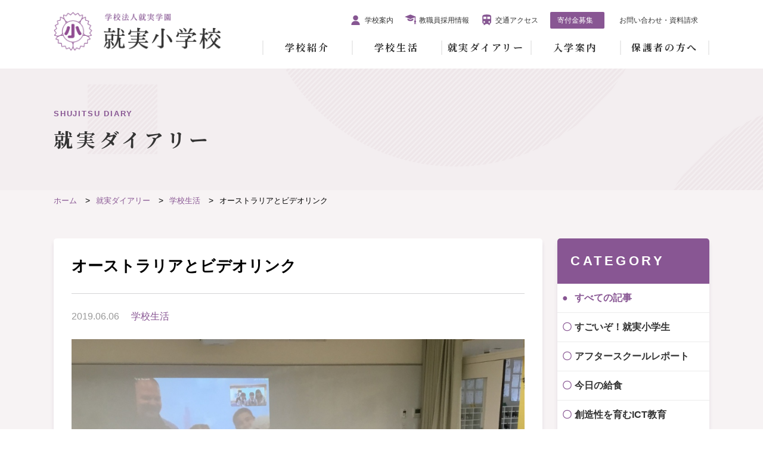

--- FILE ---
content_type: text/html; charset=UTF-8
request_url: https://www.shujitsu-e.ed.jp/school-life/3864/
body_size: 8761
content:
<!DOCTYPE html>
<html lang="ja" class=" screen--lg">
<head>
    <meta charset="UTF-8">
	<meta name="viewport" content="width=device-width, initial-scale=1">
    <meta name="format-detection" content="telephone=no,address=no,email=no">
    <title>オーストラリアとビデオリンク | 就実小学校 - グローバル社会を豊かに生きる</title>
    <meta name="description" content="就実小学校 - グローバル社会を豊かに生きる">
    <meta name="keywords" content="就実小学校">
    <!-- Global site tag (gtag.js) - Google Analytics -->
    <script async src="https://www.googletagmanager.com/gtag/js?id=UA-169044695-1"></script>
    <script>
        window.dataLayer = window.dataLayer || [];
        function gtag(){dataLayer.push(arguments);}
        gtag('js', new Date());

        gtag('config', 'UA-169044695-1');
    </script>
    <script src="//ajax.googleapis.com/ajax/libs/jquery/2.2.4/jquery.min.js"></script>
    <script src="https://www.shujitsu-e.ed.jp/wp-content/themes/shujitsu/cmn/js/vendor/modernizr.custom.js?v=202006091040"></script>
    <meta name='robots' content='max-image-preview:large' />
<link rel="alternate" type="application/rss+xml" title="就実小学校 - グローバル社会を豊かに生きる &raquo; オーストラリアとビデオリンク のコメントのフィード" href="https://www.shujitsu-e.ed.jp/school-life/3864/feed/" />
<link rel='stylesheet' id='wp-block-library-css' href='https://www.shujitsu-e.ed.jp/wp-includes/css/dist/block-library/style.min.css?ver=6.5.7' type='text/css' media='all' />
<style id='classic-theme-styles-inline-css' type='text/css'>
/*! This file is auto-generated */
.wp-block-button__link{color:#fff;background-color:#32373c;border-radius:9999px;box-shadow:none;text-decoration:none;padding:calc(.667em + 2px) calc(1.333em + 2px);font-size:1.125em}.wp-block-file__button{background:#32373c;color:#fff;text-decoration:none}
</style>
<style id='global-styles-inline-css' type='text/css'>
body{--wp--preset--color--black: #000000;--wp--preset--color--cyan-bluish-gray: #abb8c3;--wp--preset--color--white: #ffffff;--wp--preset--color--pale-pink: #f78da7;--wp--preset--color--vivid-red: #cf2e2e;--wp--preset--color--luminous-vivid-orange: #ff6900;--wp--preset--color--luminous-vivid-amber: #fcb900;--wp--preset--color--light-green-cyan: #7bdcb5;--wp--preset--color--vivid-green-cyan: #00d084;--wp--preset--color--pale-cyan-blue: #8ed1fc;--wp--preset--color--vivid-cyan-blue: #0693e3;--wp--preset--color--vivid-purple: #9b51e0;--wp--preset--gradient--vivid-cyan-blue-to-vivid-purple: linear-gradient(135deg,rgba(6,147,227,1) 0%,rgb(155,81,224) 100%);--wp--preset--gradient--light-green-cyan-to-vivid-green-cyan: linear-gradient(135deg,rgb(122,220,180) 0%,rgb(0,208,130) 100%);--wp--preset--gradient--luminous-vivid-amber-to-luminous-vivid-orange: linear-gradient(135deg,rgba(252,185,0,1) 0%,rgba(255,105,0,1) 100%);--wp--preset--gradient--luminous-vivid-orange-to-vivid-red: linear-gradient(135deg,rgba(255,105,0,1) 0%,rgb(207,46,46) 100%);--wp--preset--gradient--very-light-gray-to-cyan-bluish-gray: linear-gradient(135deg,rgb(238,238,238) 0%,rgb(169,184,195) 100%);--wp--preset--gradient--cool-to-warm-spectrum: linear-gradient(135deg,rgb(74,234,220) 0%,rgb(151,120,209) 20%,rgb(207,42,186) 40%,rgb(238,44,130) 60%,rgb(251,105,98) 80%,rgb(254,248,76) 100%);--wp--preset--gradient--blush-light-purple: linear-gradient(135deg,rgb(255,206,236) 0%,rgb(152,150,240) 100%);--wp--preset--gradient--blush-bordeaux: linear-gradient(135deg,rgb(254,205,165) 0%,rgb(254,45,45) 50%,rgb(107,0,62) 100%);--wp--preset--gradient--luminous-dusk: linear-gradient(135deg,rgb(255,203,112) 0%,rgb(199,81,192) 50%,rgb(65,88,208) 100%);--wp--preset--gradient--pale-ocean: linear-gradient(135deg,rgb(255,245,203) 0%,rgb(182,227,212) 50%,rgb(51,167,181) 100%);--wp--preset--gradient--electric-grass: linear-gradient(135deg,rgb(202,248,128) 0%,rgb(113,206,126) 100%);--wp--preset--gradient--midnight: linear-gradient(135deg,rgb(2,3,129) 0%,rgb(40,116,252) 100%);--wp--preset--font-size--small: 13px;--wp--preset--font-size--medium: 20px;--wp--preset--font-size--large: 36px;--wp--preset--font-size--x-large: 42px;--wp--preset--spacing--20: 0.44rem;--wp--preset--spacing--30: 0.67rem;--wp--preset--spacing--40: 1rem;--wp--preset--spacing--50: 1.5rem;--wp--preset--spacing--60: 2.25rem;--wp--preset--spacing--70: 3.38rem;--wp--preset--spacing--80: 5.06rem;--wp--preset--shadow--natural: 6px 6px 9px rgba(0, 0, 0, 0.2);--wp--preset--shadow--deep: 12px 12px 50px rgba(0, 0, 0, 0.4);--wp--preset--shadow--sharp: 6px 6px 0px rgba(0, 0, 0, 0.2);--wp--preset--shadow--outlined: 6px 6px 0px -3px rgba(255, 255, 255, 1), 6px 6px rgba(0, 0, 0, 1);--wp--preset--shadow--crisp: 6px 6px 0px rgba(0, 0, 0, 1);}:where(.is-layout-flex){gap: 0.5em;}:where(.is-layout-grid){gap: 0.5em;}body .is-layout-flex{display: flex;}body .is-layout-flex{flex-wrap: wrap;align-items: center;}body .is-layout-flex > *{margin: 0;}body .is-layout-grid{display: grid;}body .is-layout-grid > *{margin: 0;}:where(.wp-block-columns.is-layout-flex){gap: 2em;}:where(.wp-block-columns.is-layout-grid){gap: 2em;}:where(.wp-block-post-template.is-layout-flex){gap: 1.25em;}:where(.wp-block-post-template.is-layout-grid){gap: 1.25em;}.has-black-color{color: var(--wp--preset--color--black) !important;}.has-cyan-bluish-gray-color{color: var(--wp--preset--color--cyan-bluish-gray) !important;}.has-white-color{color: var(--wp--preset--color--white) !important;}.has-pale-pink-color{color: var(--wp--preset--color--pale-pink) !important;}.has-vivid-red-color{color: var(--wp--preset--color--vivid-red) !important;}.has-luminous-vivid-orange-color{color: var(--wp--preset--color--luminous-vivid-orange) !important;}.has-luminous-vivid-amber-color{color: var(--wp--preset--color--luminous-vivid-amber) !important;}.has-light-green-cyan-color{color: var(--wp--preset--color--light-green-cyan) !important;}.has-vivid-green-cyan-color{color: var(--wp--preset--color--vivid-green-cyan) !important;}.has-pale-cyan-blue-color{color: var(--wp--preset--color--pale-cyan-blue) !important;}.has-vivid-cyan-blue-color{color: var(--wp--preset--color--vivid-cyan-blue) !important;}.has-vivid-purple-color{color: var(--wp--preset--color--vivid-purple) !important;}.has-black-background-color{background-color: var(--wp--preset--color--black) !important;}.has-cyan-bluish-gray-background-color{background-color: var(--wp--preset--color--cyan-bluish-gray) !important;}.has-white-background-color{background-color: var(--wp--preset--color--white) !important;}.has-pale-pink-background-color{background-color: var(--wp--preset--color--pale-pink) !important;}.has-vivid-red-background-color{background-color: var(--wp--preset--color--vivid-red) !important;}.has-luminous-vivid-orange-background-color{background-color: var(--wp--preset--color--luminous-vivid-orange) !important;}.has-luminous-vivid-amber-background-color{background-color: var(--wp--preset--color--luminous-vivid-amber) !important;}.has-light-green-cyan-background-color{background-color: var(--wp--preset--color--light-green-cyan) !important;}.has-vivid-green-cyan-background-color{background-color: var(--wp--preset--color--vivid-green-cyan) !important;}.has-pale-cyan-blue-background-color{background-color: var(--wp--preset--color--pale-cyan-blue) !important;}.has-vivid-cyan-blue-background-color{background-color: var(--wp--preset--color--vivid-cyan-blue) !important;}.has-vivid-purple-background-color{background-color: var(--wp--preset--color--vivid-purple) !important;}.has-black-border-color{border-color: var(--wp--preset--color--black) !important;}.has-cyan-bluish-gray-border-color{border-color: var(--wp--preset--color--cyan-bluish-gray) !important;}.has-white-border-color{border-color: var(--wp--preset--color--white) !important;}.has-pale-pink-border-color{border-color: var(--wp--preset--color--pale-pink) !important;}.has-vivid-red-border-color{border-color: var(--wp--preset--color--vivid-red) !important;}.has-luminous-vivid-orange-border-color{border-color: var(--wp--preset--color--luminous-vivid-orange) !important;}.has-luminous-vivid-amber-border-color{border-color: var(--wp--preset--color--luminous-vivid-amber) !important;}.has-light-green-cyan-border-color{border-color: var(--wp--preset--color--light-green-cyan) !important;}.has-vivid-green-cyan-border-color{border-color: var(--wp--preset--color--vivid-green-cyan) !important;}.has-pale-cyan-blue-border-color{border-color: var(--wp--preset--color--pale-cyan-blue) !important;}.has-vivid-cyan-blue-border-color{border-color: var(--wp--preset--color--vivid-cyan-blue) !important;}.has-vivid-purple-border-color{border-color: var(--wp--preset--color--vivid-purple) !important;}.has-vivid-cyan-blue-to-vivid-purple-gradient-background{background: var(--wp--preset--gradient--vivid-cyan-blue-to-vivid-purple) !important;}.has-light-green-cyan-to-vivid-green-cyan-gradient-background{background: var(--wp--preset--gradient--light-green-cyan-to-vivid-green-cyan) !important;}.has-luminous-vivid-amber-to-luminous-vivid-orange-gradient-background{background: var(--wp--preset--gradient--luminous-vivid-amber-to-luminous-vivid-orange) !important;}.has-luminous-vivid-orange-to-vivid-red-gradient-background{background: var(--wp--preset--gradient--luminous-vivid-orange-to-vivid-red) !important;}.has-very-light-gray-to-cyan-bluish-gray-gradient-background{background: var(--wp--preset--gradient--very-light-gray-to-cyan-bluish-gray) !important;}.has-cool-to-warm-spectrum-gradient-background{background: var(--wp--preset--gradient--cool-to-warm-spectrum) !important;}.has-blush-light-purple-gradient-background{background: var(--wp--preset--gradient--blush-light-purple) !important;}.has-blush-bordeaux-gradient-background{background: var(--wp--preset--gradient--blush-bordeaux) !important;}.has-luminous-dusk-gradient-background{background: var(--wp--preset--gradient--luminous-dusk) !important;}.has-pale-ocean-gradient-background{background: var(--wp--preset--gradient--pale-ocean) !important;}.has-electric-grass-gradient-background{background: var(--wp--preset--gradient--electric-grass) !important;}.has-midnight-gradient-background{background: var(--wp--preset--gradient--midnight) !important;}.has-small-font-size{font-size: var(--wp--preset--font-size--small) !important;}.has-medium-font-size{font-size: var(--wp--preset--font-size--medium) !important;}.has-large-font-size{font-size: var(--wp--preset--font-size--large) !important;}.has-x-large-font-size{font-size: var(--wp--preset--font-size--x-large) !important;}
.wp-block-navigation a:where(:not(.wp-element-button)){color: inherit;}
:where(.wp-block-post-template.is-layout-flex){gap: 1.25em;}:where(.wp-block-post-template.is-layout-grid){gap: 1.25em;}
:where(.wp-block-columns.is-layout-flex){gap: 2em;}:where(.wp-block-columns.is-layout-grid){gap: 2em;}
.wp-block-pullquote{font-size: 1.5em;line-height: 1.6;}
</style>
<style id='akismet-widget-style-inline-css' type='text/css'>

			.a-stats {
				--akismet-color-mid-green: #357b49;
				--akismet-color-white: #fff;
				--akismet-color-light-grey: #f6f7f7;

				max-width: 350px;
				width: auto;
			}

			.a-stats * {
				all: unset;
				box-sizing: border-box;
			}

			.a-stats strong {
				font-weight: 600;
			}

			.a-stats a.a-stats__link,
			.a-stats a.a-stats__link:visited,
			.a-stats a.a-stats__link:active {
				background: var(--akismet-color-mid-green);
				border: none;
				box-shadow: none;
				border-radius: 8px;
				color: var(--akismet-color-white);
				cursor: pointer;
				display: block;
				font-family: -apple-system, BlinkMacSystemFont, 'Segoe UI', 'Roboto', 'Oxygen-Sans', 'Ubuntu', 'Cantarell', 'Helvetica Neue', sans-serif;
				font-weight: 500;
				padding: 12px;
				text-align: center;
				text-decoration: none;
				transition: all 0.2s ease;
			}

			/* Extra specificity to deal with TwentyTwentyOne focus style */
			.widget .a-stats a.a-stats__link:focus {
				background: var(--akismet-color-mid-green);
				color: var(--akismet-color-white);
				text-decoration: none;
			}

			.a-stats a.a-stats__link:hover {
				filter: brightness(110%);
				box-shadow: 0 4px 12px rgba(0, 0, 0, 0.06), 0 0 2px rgba(0, 0, 0, 0.16);
			}

			.a-stats .count {
				color: var(--akismet-color-white);
				display: block;
				font-size: 1.5em;
				line-height: 1.4;
				padding: 0 13px;
				white-space: nowrap;
			}
		
</style>
<link rel='stylesheet' id='wp-pagenavi-css' href='https://www.shujitsu-e.ed.jp/wp-content/plugins/wp-pagenavi/pagenavi-css.css?ver=2.70' type='text/css' media='all' />
<link rel="canonical" href="https://www.shujitsu-e.ed.jp/school-life/3864/" />
<link rel='shortlink' href='https://www.shujitsu-e.ed.jp/?p=3864' />

    <script>window.jQuery || document.write('<script src=""><\/script>');</script>

    <link rel="stylesheet" href="https://www.shujitsu-e.ed.jp/wp-content/themes/shujitsu/cmn/css/style.css?v=202509080230" />

    <!-- IE9フォールバック -->
    <!--[if lte IE 9]>
    <link rel="stylesheet" href="" />
    <![endif]-->

    <!-- WebFont -->
    <link href="https://fonts.googleapis.com/css?family=Noto+Serif+JP:400,700&display=swap&subset=japanese" rel="stylesheet">

    <!-- canonical -->
    <link rel="canonical" href="https://www.shujitsu-e.ed.jp/school-life/3864/" />
    <!-- ogp -->
                <meta property="og:title" content="オーストラリアとビデオリンク | 就実小学校 - グローバル社会を豊かに生きる" />
            <meta property="og:site_name" content="就実小学校 - グローバル社会を豊かに生きる" />
            <meta property="og:url" content="https://www.shujitsu-e.ed.jp/school-life/3864/" />
            <meta property="og:description" content="就実小学校 - グローバル社会を豊かに生きる" />
            <meta property="og:type" content="" />
            <meta property="og:image" content="https://www.shujitsu-e.ed.jp/wp-content/uploads/2020/06/large-9553606e34e0cc2107fb397127524f4f-1200x986.jpg">

            <meta name="twitter:card" content="summary" />
            <meta property="og:url" content="https://www.shujitsu-e.ed.jp/school-life/3864/" />
            <meta property="og:title" content="オーストラリアとビデオリンク | 就実小学校 - グローバル社会を豊かに生きる" />
            <meta property="og:description" content="就実小学校 - グローバル社会を豊かに生きる" />
            <meta property="og:image" content="https://www.shujitsu-e.ed.jp/wp-content/uploads/2020/06/large-9553606e34e0cc2107fb397127524f4f-1200x986.jpg" />
                <!-- favicon -->
    <link rel="apple-touch-icon" sizes="180x180" href="https://www.shujitsu-e.ed.jp/wp-content/themes/shujitsu/cmn/img/common/favicons/apple-touch-icon.png?v=202006091040">
    <link rel="icon" type="image/png" sizes="32x32" href="https://www.shujitsu-e.ed.jp/wp-content/themes/shujitsu/cmn/img/common/favicons/favicon-32x32.png?v=202006091040">
    <link rel="icon" type="image/png" sizes="16x16" href="https://www.shujitsu-e.ed.jp/wp-content/themes/shujitsu/cmn/img/common/favicons/favicon-16x16.png?v=202006091040">
    <link rel="manifest" href="https://www.shujitsu-e.ed.jp/wp-content/themes/shujitsu/cmn/img/common/favicons/site.webmanifest?v=202006091040">
    <link rel="mask-icon" href="https://www.shujitsu-e.ed.jp/wp-content/themes/shujitsu/cmn/img/common/favicons/safari-pinned-tab.svg?v=202006091040'" color="#5bbad5">
    <meta name="msapplication-TileColor" content="#da532c">
    <meta name="theme-color" content="#ffffff">
</head>
<body>
<header id="header">
    <div class="container">
        <div id="h_top">
            <h1 class="h_logo"><a href="/"><img src="https://www.shujitsu-e.ed.jp/wp-content/themes/shujitsu/cmn/img/cmn/logo.png?v=202006091040" alt="就実小学校"></a></h1>
            <ul class="s-nav is-pc">
                <li><a href="/pamphlet/" target="_blank">学校案内</a></li>
                <li><a href="/facultymember/">教職員採用情報</a></li>
                <li><a href="/access/">交通アクセス</a></li>
                <li><a href="https://www.shujitsu-gakuen.jp/donation/anniversary120.html" target="_blank">寄付金募集</a></li>
                <li><a href="/contact/">お問い合わせ・資料請求</a></li>
            </ul>
            <div class="h_nav">
                <nav id="gNav">
                    <ul class="nav">
                        <li class="nav-home"><a href="/">ホーム</a></li>
                        <li>
                            <a href="/introduction/">学校紹介</a>
                            <ul class="sub-menu">
                                <li><a href="/introduction/policy/">教育理念</a></li>
                                <li><a href="/introduction/features/">教育の特色</a></li>
                            </ul>
                        </li>
                        <li>
                            <a href="/schoollife/">学校生活</a>
                            <ul class="sub-menu">
                                <li><a href="/schoollife/event/">年間行事</a></li>
                                <li><a href="/schoollife/daily_life/">一日の学校生活</a></li>
                                <li><a href="/schoollife/afterschool/">アフタースクール</a></li>
                                <li><a href="/schoollife/lunch/">給食紹介</a></li>
                                <!-- <li><a href="/schoollife/schooluniform/">就実小学校の制服</a></li> -->
                                <li><a href="/schoollife/safety_measure/">安全対策</a></li>
                            </ul>
                        </li>
                        <li><a href="/diary/">就実ダイアリー</a></li>
                        <li><a href="/admission/">入学案内</a>
                            <ul class="sub-menu">
                                <li><a href="/admission/openschool/">オープンスクール</a></li>
                                <li><a href="https://mirai-compass.net/usr/shujitse/common/login.jsf" target=”_blank”>インターネット出願</a></li>
                                <li><a href="/admission/examination/">募集要項</a></li>
                                <li><a href="/admission/transferadmission/">転・編入試験</a></li>

                                                                        
                            </ul>
                        </li>
                        <li><a href="/forparents/">保護者の方へ</a>
                            <ul class="sub-menu">
                                <li><a href="/forparents/newsletter/">学校からのおたより</a></li>
                                <li><a href="/forparents/bullyingprevention/">いじめ防止</a></li>
                                <li><a href="/forparents/parentspage/">保護者ページ</a></li>
                            </ul>
                        </li>
                        <li class="s-nav-sp-c is-sp"><a href="/pamphlet/" target="_blank">学校案内</a></li>
                        <li class="s-nav-sp">
                            <a href="/facultymember/">教職員<br>採用情報</a>
                            <a href="/access/">交通<br>アクセス</a>
                            <a href="https://www.shujitsu-gakuen.jp/donation/anniversary120.html" target="_blank">寄付金<br>募集</a>
                        </li>
                        <li class="s-nav-sp-b"><a href="/contact/">お問い合わせ・資料請求</a></li>
                    </ul>
                    <div class="mask"></div>
                </nav>
            </div>
        </div>
    </div>
</header>
<!-- /.header -->
<main>
    <div class="short-title">
        <div class="container hd-sec">
            <h2><span class="tit-en">SHUJITSU DIARY</span>就実ダイアリー</h2>
        </div>
    </div>
    <div class="diary-container">
        <div class="breadcrumbs">
        <ol vocab="https://schema.org/" typeof="BreadcrumbList">
            <li property="itemListElement" typeof="ListItem">
                <a property="item" typeof="WebPage" href="/">
                    <span property="name">ホーム</span>
                </a>
                <meta property="position" content="1">
            </li>
                                <li property="itemListElement" typeof="ListItem">
                        <a property="item" typeof="WebPage" href="https://www.shujitsu-e.ed.jp/diary/">
                            <span property="name">就実ダイアリー</span>
                        </a>
                        <meta property="position" content="0">
                    </li>
                                    <li property="itemListElement" typeof="ListItem">
                        <a property="item" typeof="WebPage" href="https://www.shujitsu-e.ed.jp/category/school-life/">
                            <span property="name">学校生活</span>
                        </a>
                        <meta property="position" content="1">
                    </li>
                                    <li property="itemListElement" typeof="ListItem"><span property="name">オーストラリアとビデオリンク</span>
                        <meta property="position" content="2">
                    </li>
                </div>

        <div class="container">
            <div class="two-col-content">
                <section class="page-single">
                    <h2>オーストラリアとビデオリンク</h2>
                    <div class="page-header"><time>2019.06.06</time><a href="/category/school-life">学校生活</a></div>
                    <p><img fetchpriority="high" decoding="async" class="alignnone size-medium wp-image-3869" src="https://www.shujitsu-e.ed.jp/wp-content/uploads/2020/06/large-9553606e34e0cc2107fb397127524f4f-1000x822.jpg" alt="" width="1000" height="822" /></p>
<p>6月6日(木)午後５時から、就実小学校の姉妹校であるオーストラリア　ブリスベンのBroadbeach State School の子供たちや家族と就実小学校の子供たちがインターネットを利用してお話をしました。Broadbeach State School の子供たちは来日して6月27日(木)28日(金)29日(土)と就実小学校の子供たちと交流する予定です。<br />
その前にホストファリミーとしてオーストラリアの子供たちを受け入れてくださる家族や子供たちと顔合わせをしました。<br />
英語や日本語でお話ができてとても仲良くなりました。<br />
このビデオリンクは6月7日(金)も行います。</p>
                    <a href="https://twitter.com/share?ref_src=twsrc%5Etfw" class="twitter-share-button" data-show-count="false">Tweet</a><script async src="https://platform.twitter.com/widgets.js" charset="utf-8"></script>
                    <iframe src="https://www.facebook.com/plugins/like.php?href=https://www.shujitsu-e.ed.jp/school-life/3864/&width=450&layout=standard&action=like&size=small&share=true&height=50&appId" width="100%" height="50" style="border:none;overflow:hidden;margin-top:10px;" scrolling="no" frameborder="0" allowTransparency="true" allow="encrypted-media"></iframe>
                </section>
                <div class="pagination-single">
    <ul>
        <li><a href="https://www.shujitsu-e.ed.jp/school-life/3847/" rel="prev">前の記事</a></li>
        <li><a href="https://www.shujitsu-e.ed.jp/diary/">一覧に戻る</a></li>
        <li><a href="https://www.shujitsu-e.ed.jp/school-life/3881/" rel="next">次の記事</a></li>
    </ul>
</div>            </div>
            <aside class="two-col-nav">
            <section>
                    <h2 class="side-ttl01">CATEGORY</h2>
                    <ul class="s-menu">
                        <li class="s-menu__item"><a class="s-menu__item__link active" href="/diary/">すべての記事</a></li>
                                                                                                    <li class="s-menu__item"><a class="s-menu__item__link " href="https://www.shujitsu-e.ed.jp/category/sugoizo/">すごいぞ！就実小学生</a></li>
                                                                            <li class="s-menu__item"><a class="s-menu__item__link " href="https://www.shujitsu-e.ed.jp/category/after-school/">アフタースクールレポート</a></li>
                                                                            <li class="s-menu__item"><a class="s-menu__item__link " href="https://www.shujitsu-e.ed.jp/category/kyusyoku/">今日の給食</a></li>
                                                                            <li class="s-menu__item"><a class="s-menu__item__link " href="https://www.shujitsu-e.ed.jp/category/ict/">創造性を育むICT教育</a></li>
                                                                            <li class="s-menu__item"><a class="s-menu__item__link " href="https://www.shujitsu-e.ed.jp/category/school-life/">学校生活</a></li>
                                                                            <li class="s-menu__item"><a class="s-menu__item__link " href="https://www.shujitsu-e.ed.jp/category/%e6%8e%a2%e7%a9%b6%e5%ad%a6%e7%bf%92/">探究学習</a></li>
                                                                            <li class="s-menu__item"><a class="s-menu__item__link " href="https://www.shujitsu-e.ed.jp/category/%e9%80%b2%e8%b7%af%e6%8c%87%e5%b0%8e/">進路指導</a></li>
                                            </ul>
                </section>
                <section>
                    <h2 class="side-ttl02">ARCHIVE</h2>
                    <ul class="menu">
                                            <li class="menu__item"><a class="menu__item__link js-menu__item__link" href="">2026年</a>
                        <ul class="submenu">
                                                        <li class="submenu__item"><a href="/date/2026/1/">1月</a></li>
                                                </ul>
                    <span class="accodionBtn"></span>
                    </li>
                                        <li class="menu__item"><a class="menu__item__link js-menu__item__link" href="">2025年</a>
                        <ul class="submenu">
                                                        <li class="submenu__item"><a href="/date/2025/12/">12月</a></li>
                                                        <li class="submenu__item"><a href="/date/2025/11/">11月</a></li>
                                                        <li class="submenu__item"><a href="/date/2025/10/">10月</a></li>
                                                        <li class="submenu__item"><a href="/date/2025/9/">9月</a></li>
                                                        <li class="submenu__item"><a href="/date/2025/8/">8月</a></li>
                                                        <li class="submenu__item"><a href="/date/2025/7/">7月</a></li>
                                                        <li class="submenu__item"><a href="/date/2025/6/">6月</a></li>
                                                        <li class="submenu__item"><a href="/date/2025/5/">5月</a></li>
                                                        <li class="submenu__item"><a href="/date/2025/4/">4月</a></li>
                                                        <li class="submenu__item"><a href="/date/2025/3/">3月</a></li>
                                                        <li class="submenu__item"><a href="/date/2025/2/">2月</a></li>
                                                        <li class="submenu__item"><a href="/date/2025/1/">1月</a></li>
                                                </ul>
                    <span class="accodionBtn"></span>
                    </li>
                                        <li class="menu__item"><a class="menu__item__link js-menu__item__link" href="">2024年</a>
                        <ul class="submenu">
                                                        <li class="submenu__item"><a href="/date/2024/12/">12月</a></li>
                                                        <li class="submenu__item"><a href="/date/2024/11/">11月</a></li>
                                                        <li class="submenu__item"><a href="/date/2024/10/">10月</a></li>
                                                        <li class="submenu__item"><a href="/date/2024/9/">9月</a></li>
                                                        <li class="submenu__item"><a href="/date/2024/8/">8月</a></li>
                                                        <li class="submenu__item"><a href="/date/2024/7/">7月</a></li>
                                                        <li class="submenu__item"><a href="/date/2024/6/">6月</a></li>
                                                        <li class="submenu__item"><a href="/date/2024/5/">5月</a></li>
                                                        <li class="submenu__item"><a href="/date/2024/4/">4月</a></li>
                                                        <li class="submenu__item"><a href="/date/2024/3/">3月</a></li>
                                                        <li class="submenu__item"><a href="/date/2024/2/">2月</a></li>
                                                        <li class="submenu__item"><a href="/date/2024/1/">1月</a></li>
                                                </ul>
                    <span class="accodionBtn"></span>
                    </li>
                                        <li class="menu__item"><a class="menu__item__link js-menu__item__link" href="">2023年</a>
                        <ul class="submenu">
                                                        <li class="submenu__item"><a href="/date/2023/12/">12月</a></li>
                                                        <li class="submenu__item"><a href="/date/2023/11/">11月</a></li>
                                                        <li class="submenu__item"><a href="/date/2023/10/">10月</a></li>
                                                        <li class="submenu__item"><a href="/date/2023/9/">9月</a></li>
                                                        <li class="submenu__item"><a href="/date/2023/8/">8月</a></li>
                                                        <li class="submenu__item"><a href="/date/2023/7/">7月</a></li>
                                                        <li class="submenu__item"><a href="/date/2023/6/">6月</a></li>
                                                        <li class="submenu__item"><a href="/date/2023/5/">5月</a></li>
                                                        <li class="submenu__item"><a href="/date/2023/4/">4月</a></li>
                                                        <li class="submenu__item"><a href="/date/2023/3/">3月</a></li>
                                                        <li class="submenu__item"><a href="/date/2023/2/">2月</a></li>
                                                        <li class="submenu__item"><a href="/date/2023/1/">1月</a></li>
                                                </ul>
                    <span class="accodionBtn"></span>
                    </li>
                                        <li class="menu__item"><a class="menu__item__link js-menu__item__link" href="">2022年</a>
                        <ul class="submenu">
                                                        <li class="submenu__item"><a href="/date/2022/12/">12月</a></li>
                                                        <li class="submenu__item"><a href="/date/2022/11/">11月</a></li>
                                                        <li class="submenu__item"><a href="/date/2022/10/">10月</a></li>
                                                        <li class="submenu__item"><a href="/date/2022/9/">9月</a></li>
                                                        <li class="submenu__item"><a href="/date/2022/8/">8月</a></li>
                                                        <li class="submenu__item"><a href="/date/2022/7/">7月</a></li>
                                                        <li class="submenu__item"><a href="/date/2022/6/">6月</a></li>
                                                        <li class="submenu__item"><a href="/date/2022/5/">5月</a></li>
                                                        <li class="submenu__item"><a href="/date/2022/4/">4月</a></li>
                                                        <li class="submenu__item"><a href="/date/2022/3/">3月</a></li>
                                                        <li class="submenu__item"><a href="/date/2022/2/">2月</a></li>
                                                        <li class="submenu__item"><a href="/date/2022/1/">1月</a></li>
                                                </ul>
                    <span class="accodionBtn"></span>
                    </li>
                                        <li class="menu__item"><a class="menu__item__link js-menu__item__link" href="">2021年</a>
                        <ul class="submenu">
                                                        <li class="submenu__item"><a href="/date/2021/12/">12月</a></li>
                                                        <li class="submenu__item"><a href="/date/2021/11/">11月</a></li>
                                                        <li class="submenu__item"><a href="/date/2021/10/">10月</a></li>
                                                        <li class="submenu__item"><a href="/date/2021/9/">9月</a></li>
                                                        <li class="submenu__item"><a href="/date/2021/8/">8月</a></li>
                                                        <li class="submenu__item"><a href="/date/2021/7/">7月</a></li>
                                                        <li class="submenu__item"><a href="/date/2021/6/">6月</a></li>
                                                        <li class="submenu__item"><a href="/date/2021/5/">5月</a></li>
                                                        <li class="submenu__item"><a href="/date/2021/4/">4月</a></li>
                                                        <li class="submenu__item"><a href="/date/2021/3/">3月</a></li>
                                                        <li class="submenu__item"><a href="/date/2021/2/">2月</a></li>
                                                        <li class="submenu__item"><a href="/date/2021/1/">1月</a></li>
                                                </ul>
                    <span class="accodionBtn"></span>
                    </li>
                                        <li class="menu__item"><a class="menu__item__link js-menu__item__link" href="">2020年</a>
                        <ul class="submenu">
                                                        <li class="submenu__item"><a href="/date/2020/12/">12月</a></li>
                                                        <li class="submenu__item"><a href="/date/2020/11/">11月</a></li>
                                                        <li class="submenu__item"><a href="/date/2020/10/">10月</a></li>
                                                        <li class="submenu__item"><a href="/date/2020/9/">9月</a></li>
                                                        <li class="submenu__item"><a href="/date/2020/8/">8月</a></li>
                                                        <li class="submenu__item"><a href="/date/2020/7/">7月</a></li>
                                                        <li class="submenu__item"><a href="/date/2020/6/">6月</a></li>
                                                        <li class="submenu__item"><a href="/date/2020/5/">5月</a></li>
                                                        <li class="submenu__item"><a href="/date/2020/4/">4月</a></li>
                                                        <li class="submenu__item"><a href="/date/2020/2/">2月</a></li>
                                                        <li class="submenu__item"><a href="/date/2020/1/">1月</a></li>
                                                </ul>
                    <span class="accodionBtn"></span>
                    </li>
                                        <li class="menu__item"><a class="menu__item__link js-menu__item__link" href="">2019年</a>
                        <ul class="submenu">
                                                        <li class="submenu__item"><a href="/date/2019/12/">12月</a></li>
                                                        <li class="submenu__item"><a href="/date/2019/11/">11月</a></li>
                                                        <li class="submenu__item"><a href="/date/2019/10/">10月</a></li>
                                                        <li class="submenu__item"><a href="/date/2019/9/">9月</a></li>
                                                        <li class="submenu__item"><a href="/date/2019/8/">8月</a></li>
                                                        <li class="submenu__item"><a href="/date/2019/7/">7月</a></li>
                                                        <li class="submenu__item"><a href="/date/2019/6/">6月</a></li>
                                                        <li class="submenu__item"><a href="/date/2019/5/">5月</a></li>
                                                        <li class="submenu__item"><a href="/date/2019/4/">4月</a></li>
                                                    </ul>
                        <span class="accodionBtn"></span>
                        </ul>
                                            <span class="accodionBtn"></span>
                </section>
            </aside>
        </div>
    </div>
</main>
<a href="#top" id="page-top"></a>
<footer>
    <nav>
        <ul>
            <li class="ft-nav-parent"><a href="/introduction/">学校紹介</a></li>
            <li><a href="/introduction/policy/">教育理念</a></li>
            <li><a href="/introduction/features/">教育の特色</a></li>
        </ul>
        <ul>
            <li class="ft-nav-parent"><a href="/schoollife/">学校生活</a></li>
            <li><a href="/schoollife/event/">年間行事</a></li>
            <li><a href="/schoollife/daily_life/">一日の学校生活</a></li>
            <li><a href="/schoollife/afterschool/">アフタースクール</a></li>
            <li><a href="/schoollife/lunch/">給食紹介</a></li>
            <!-- <li><a href="/schoollife/schooluniform/">就実小学校の制服</a></li> -->
            <li><a href="/schoollife/safety_measure/">安全対策</a></li>
        </ul>
        <ul>
            <li class="ft-nav-parent"><a href="/diary/">就実ダイアリー</a></li>
        </ul>
        <ul>
            <li class="ft-nav-parent"><a href="/admission/">入学案内</a></li>
            <li><a href="/admission/openschool/">オープンスクール</a></li>
	    <li><a href="https://mirai-compass.net/usr/shujitse/common/login.jsf" target="_blank">インターネット出願</a></li>
            <li><a href="/admission/examination/">募集要項</a></li>
            <li><a href="/admission/transferadmission/">転・編入試験</a></li>
                                </ul>
        <ul>
            <li class="ft-nav-parent"><a href="/forparents/">保護者の方へ</a></li>
            <li><a href="/forparents/newsletter/">学校からのおたより</a></li>
            <li><a href="/forparents/bullyingprevention/">いじめ防止</a></li>
            <li><a href="/forparents/parentspage/">保護者ページ</a></li>
        </ul>
        <ul>
            <li class="ft-nav-parent"><a href="/facultymember/">教職員採用情報</a></li>
            <li class="ft-nav-parent"><a href="/information/">お知らせ</a></li>
            <li class="ft-nav-parent"><a href="/contact/">お問い合わせ・資料請求</a></li>
            <li class="ft-nav-parent"><a href="/access/">交通アクセス</a></li>
            <li class="ft-nav-parent"><a href="/privacypolicy/">個人情報取り扱い</a></li>
            <li class="ft-nav-parent"><a href="/pamphlet/" target="_blank">学校案内</a></li>
        </ul>
    </nav>
    <aside>
        <ul>
            <li><a href="http://kids.shujitsu.ac.jp/" target="_blank"><p>就実こども園<span>（保育所・幼稚園）</span></p></a></li>
            <li><a href="https://www.shujitsu-h.ed.jp/jhi/" target="_blank">就実中学校</a></li>
            <li><a href="https://www.shujitsu-h.ed.jp/hi/" target="_blank">就実高等学校</a></li>
            <li><a href="https://www.shujitsu.ac.jp/" target="_blank">就実大学・<br>短期大学</a></li>
            <li><a href="https://www.shujitsu-gakuen.jp/" target="_blank">就実学園</a></li>
        </ul>
    </aside>
    <div class="ft-contact">
        <div class="contact-box">
            <div class="ft-logo"><img src="https://www.shujitsu-e.ed.jp/wp-content/themes/shujitsu/cmn/svg/ft-logo.svg?v=202006091039" alt="学校法人　就実小学校"/></div>
            <address>
                <p>〒703-8516 岡山市中区西川原1-6-1   <br class="is-sp">TEL : 086-271-8328　FAX : 086-271-8355</p>
                MAIL : <script type="text/javascript">
                    <!--
                    function converter(M){
                        var str="", str_as="";
                        for(var i=0;i<M.length;i++){
                            str_as = M.charCodeAt(i);
                            str += String.fromCharCode(str_as + 1);
                        }
                        return str;
                    }
                    var ad = converter(String.fromCharCode(114,96,109,114,110,44,106,120,110,104)+String.fromCharCode(106,116,63,114,103,116,105,104,115,114,116,44,100,45,100,99,45,105,111));
                    document.write("<a href=\"mai"+"lto:"+ad+"\">"+ad+"<\/a>");
                    //-->
                </script>
            </address>
            <div class="ft-privacy is-sp"><a class="arrow" href="/privacypolicy/">個人情報保護方針</a></div>
        </div>
    </div>
    <p class="ft-copy">Copyright &copy; Shujitsu elementary school. All Rights Reserved.</p>
</footer>
<script src="https://www.shujitsu-e.ed.jp/wp-content/themes/shujitsu/cmn/js/vendor/svg4everybody.min.js?v=202006091040"></script>
<script>svg4everybody();</script>
<script src="https://www.shujitsu-e.ed.jp/wp-content/themes/shujitsu/cmn/js/jquery.meanmenu.min.js?v=202006091040"></script>
<script src="https://www.shujitsu-e.ed.jp/wp-content/themes/shujitsu/cmn/js/slick.min.js?v=202006091040"></script>
<script src="https://www.shujitsu-e.ed.jp/wp-content/themes/shujitsu/cmn/js/parallax.min.js?v=202006091040"></script>
<script src="https://www.shujitsu-e.ed.jp/wp-content/themes/shujitsu/cmn/js/ofi.min.js?v=202006091040"></script>
<script src="https://www.shujitsu-e.ed.jp/wp-content/themes/shujitsu/cmn/js/match-height.js?v=202006091040"></script>
<script src="https://www.shujitsu-e.ed.jp/wp-content/themes/shujitsu/cmn/js/picturefill.min.js?v=202006091040"></script>
<script src="https://www.shujitsu-e.ed.jp/wp-content/themes/shujitsu/cmn/js/common.js?v=202006091040"></script>
<script>
    <!--
        objectFitImages('img.object-fit-img');
    -->
</script>
</body>
</html>


--- FILE ---
content_type: image/svg+xml
request_url: https://www.shujitsu-e.ed.jp/wp-content/themes/shujitsu/cmn/svg/ft-logo.svg?v=202006091039
body_size: 27451
content:
<?xml version="1.0" encoding="utf-8"?>
<!-- Generator: Adobe Illustrator 23.0.2, SVG Export Plug-In . SVG Version: 6.00 Build 0)  -->
<svg version="1.1" id="レイヤー_1" xmlns="http://www.w3.org/2000/svg" xmlns:xlink="http://www.w3.org/1999/xlink" x="0px"
	 y="0px" viewBox="0 0 150 46" style="enable-background:new 0 0 150 46;" xml:space="preserve" width="150" height="46">
<style type="text/css">
	.st0{fill:#865692;}
	.st1{fill:#FFFFFF;}
	.st2{fill:#333333;}
	.st3{fill:#875693;}
</style>
<g>
	<g>
		<g>
			<path class="st0" d="M-127.99,3c-1.74,0-3.16,1.42-3.16,3.16c0,1.74,1.42,3.16,3.16,3.16c1.74,0,3.16-1.42,3.16-3.16
				C-124.82,4.42-126.24,3-127.99,3z"/>
		</g>
	</g>
	<g>
		<g>
			<path class="st0" d="M-124.05,11.4c-0.87-0.88-2.01-1.36-3.23-1.36h-1.41c-1.22,0-2.37,0.48-3.23,1.36
				c-0.86,0.88-1.34,2.03-1.34,3.25c0,0.19,0.16,0.35,0.35,0.35h9.84c0.19,0,0.35-0.16,0.35-0.35
				C-122.71,13.43-123.19,12.27-124.05,11.4z"/>
		</g>
	</g>
</g>
<g>
	<g>
		<g>
			<path class="st0" d="M-86,10.55c0-0.53-0.34-0.99-0.82-1.15V5.15L-86,4.81L-93,2l-7,2.81l7,2.81l5.36-2.14V9.4
				c-0.48,0.17-0.82,0.62-0.82,1.15c0,0.49,0.29,0.91,0.7,1.11l-0.68,2.04l0.78,0.26l0.43-1.29l0.43,1.29l0.78-0.26l-0.68-2.04
				C-86.29,11.46-86,11.04-86,10.55z"/>
		</g>
	</g>
	<g>
		<g>
			<path class="st0" d="M-93,8.5l-3.69-1.48v1.07c0,1.17,1.59,2.05,3.69,2.05c2.1,0,3.69-0.88,3.69-2.05V7.02L-93,8.5z"/>
		</g>
	</g>
</g>
<g>
	<g>
		<g>
			<path class="st0" d="M-59.95,2c-2.74,0-5.47,0.34-5.47,2.74v6.5c0,1.32,1.07,2.39,2.39,2.39l-1.03,1.03V15h1.53l1.37-1.37h2.58
				l1.37,1.37h1.37v-0.34l-1.03-1.03c1.32,0,2.39-1.07,2.39-2.39v-6.5C-54.48,2.34-56.93,2-59.95,2z M-63.03,12.26
				c-0.57,0-1.03-0.46-1.03-1.03c0-0.57,0.46-1.03,1.03-1.03c0.57,0,1.03,0.46,1.03,1.03C-62.01,11.8-62.46,12.26-63.03,12.26z
				 M-60.64,7.47h-3.42V4.74h3.42L-60.64,7.47L-60.64,7.47z M-56.87,12.26c-0.57,0-1.03-0.46-1.03-1.03c0-0.57,0.46-1.03,1.03-1.03
				c0.57,0,1.03,0.46,1.03,1.03C-55.85,11.8-56.31,12.26-56.87,12.26z M-55.85,7.47h-3.42V4.74h3.42V7.47z"/>
		</g>
	</g>
</g>
<path class="st1" d="M-19.66,2.35V2.31h-0.04c-0.41-0.4-0.98-0.66-1.6-0.66h-6.78c-0.62,0-1.19,0.25-1.6,0.66h-0.04v0.04
	c-0.4,0.41-0.66,0.98-0.66,1.6v1.64h-0.98c-0.92,0-1.64,1.01-1.64,2.3v4.16c0,1.27,1.03,2.3,2.3,2.3h5.47c1.29,0,2.3-0.72,2.3-1.64
	v-0.98h1.64c1.27,0,2.3-1.03,2.3-2.3V3.95C-19,3.33-19.25,2.76-19.66,2.35z M-24.25,12.69c-0.03,0.09-0.39,0.34-0.99,0.34h-5.47
	c-0.54,0-0.98-0.44-0.98-0.98V7.89c0-0.6,0.25-0.95,0.33-0.98h0.98v2.52c0,1.27,1.03,2.3,2.3,2.3h3.83L-24.25,12.69z M-21.3,10.41
	h-6.78c-0.54,0-0.98-0.44-0.98-0.98V4.94h8.75v4.48C-20.31,9.96-20.75,10.41-21.3,10.41z"/>
<g>
	<g>
		<g>
			<g>
				<g>
					<path class="st2" d="M0,43.79c-0.03-0.18,1.68-3.47,2.53-6.29c0.06-0.18,0.09-0.35,0.21-0.41c0.12-0.03,0.32,0,0.53,0.06
						c0.24,0.06,1.88,0.62,2.06,1.03c0.21,0.47-0.91,0.62-1.18,0.68C2.35,42.14,0.06,44.55,0,43.79z M0.41,24.85
						c-0.15-0.21-0.44-0.91-0.35-1.06c0.12-0.12,1.18,0.24,4.15,0.24h1.62v-2.38c0.03-1.94-0.59-2.41,0.71-2.21
						c0.79,0.15,1.5,0.26,2.15,0.53c0.53,0.24,0.71,0.68-0.76,1.38c0,0.79-0.03,1.76-0.03,2.68h2.68c0.18-0.29,0.44-0.65,0.68-1.03
						c0.65-0.97,0.91-0.94,1.68-0.29c0.65,0.5,1.09,0.91,1.29,1.12c0.5,0.44,0.35,1.03-0.32,1.03H3.94
						C1.15,24.82,0.59,25.11,0.41,24.85z M11.76,29.79c0,0,0.09,4.21,0.09,4.47c0,1.68-1.94,1.94-2.15,0.85
						c-0.03-0.15-0.03-0.44-0.06-0.82H7.79c0,5.71,0.15,8.68,0.15,9.18c-0.06,2-2.29,2.32-2.71,2.35c-0.12,0-0.41,0.03-0.71-0.32
						c-1.15-1.26-2.65-1.59-2.12-1.94c0.09-0.09,1.24,0.03,2.62,0.09c0.65,0,0.76-0.15,0.74-1.06c0-0.06-0.03-3.88-0.03-8.29H3.82
						c0,0.35,0,0.68,0,0.82c0.03,1.68-2.15,1.88-2.15,0.71c-0.03-0.47,0.06-2.44,0.06-4.68c0-3.59-0.53-4.26,0.29-4.06
						c0.41,0.09,1.53,0.53,2.23,0.91h5c0.18-0.24,0.38-0.5,0.53-0.68c0.44-0.5,0.71-0.68,1.24-0.29c0.65,0.5,1.35,1.21,1.65,1.59
						C13.12,29.23,12.2,29.44,11.76,29.79z M3.82,33.47h5.82c0-0.44,0-0.91,0-1.38c0.03-1.12,0.03-2.21,0.03-3.23H3.97
						C3.88,28.91,3.82,29,3.82,29.08C3.82,29.23,3.82,31.7,3.82,33.47z M12.53,40.11c0.24,0.65,0.12,1.47-0.53,1.74
						c-0.65,0.32-1.26-0.24-1.44-0.82c-1.12-3.94-2.47-4.76-1.85-4.85C8.91,36.17,11.44,37.14,12.53,40.11z M26.56,42.97
						c0.65,0.74-0.24,1.97-1.74,2.12c-0.94,0.12-2.15,0.12-2.91,0.03c-2.82-0.15-3.03-1.38-3-4.32c0-2.03,0-4.62-0.03-6.65
						c0-0.03,0-0.03,0-0.03c-2.12,10.2-9.85,12.47-9.38,11.56c0.15-0.32,7.32-3.91,7.79-16.44h-0.15c-2.88,0-3.29,0.29-3.5,0
						c-0.15-0.18-0.44-0.91-0.35-1.03c0.12-0.15,1.12,0.21,4.03,0.21c0.06-2.5,0.06-4.88,0.06-6.82c-0.03-1.71-0.44-2.23,0.44-2.15
						c0.91,0.12,1.91,0.35,2.59,0.65c0.53,0.21,0.41,0.56,0,0.88c-0.29,0.24-0.74,0.44-0.82,0.59c0,1.24-0.12,4.18-0.15,6.85h3.06
						c0.18-0.29,0.44-0.65,0.71-1.03c0.65-0.97,0.88-0.97,1.65-0.32c0.68,0.53,1.12,0.97,1.32,1.15c0.47,0.47,0.35,1.03-0.35,1.03
						h-6.41c0,0.85-0.06,1.68-0.15,2.44c0.74,0.09,1.76,0.24,2.44,0.5c0.56,0.26,0.35,0.68-0.74,1.26c0,2.15,0,5.35,0,7.56
						c0,1.24-0.09,2.06,1.21,2.21c0.35,0.06,0.91,0.06,1.56-0.03c0.56-0.09,0.74-0.88,0.88-1.47c0.35-1.47,0.41-2.59,0.65-2.68
						c0.35-0.12,0.35,1.38,0.65,2.68C26,42.11,26.14,42.49,26.56,42.97z M23.67,25.03c-1.62-3.68-2.71-3.68-2.09-3.97
						c0.15-0.06,2.71,0.53,3.91,2.88c0.35,0.68,0.26,1.5-0.29,1.76C24.59,26.03,23.94,25.67,23.67,25.03z"/>
					<path class="st2" d="M43.55,19.12c0.94,0.15,1.76,0.26,2.53,0.59c0.62,0.24,0.82,0.71-0.88,1.47c0,0.74,0,1.47,0,2.53h7.15
						c0.21-0.26,0.62-0.68,0.88-0.94c0.38-0.38,0.76-0.38,1.26,0.03c0.68,0.56,1.5,1.35,2.09,2.03c0.35,0.44,0.41,0.94-0.15,1.06
						c-0.56,0.09-1.82,0-2.71,0.5c-1,0.56-1.44,0.97-1.71,0.94c-0.09,0-0.29-0.06-0.15-0.32c0.12-0.44,0.68-1.62,0.97-2.47H34.76
						c-0.09,0.91-0.41,1.91-1.18,2.85c-0.56,0.68-1.56,0.82-2.09,0.44c-0.71-0.47-0.47-1.38,0-1.79c2.59-2.21,1.68-4.68,2.12-4.82
						c0.24-0.12,1,0.97,1.15,2.5h8.03v-2.18C42.79,19.59,42.05,18.91,43.55,19.12z M41.2,38.17h-5.09c-3.65,0-4.35,0.26-4.56,0.06
						c-0.15-0.21-0.44-0.97-0.32-1.09c0.12-0.15,0.76,0.21,4.38,0.21h5.91c0.35-0.94,0.62-1.97,0.76-3.15H39.7
						c-3.65,0-4.38,0.26-4.56,0.06c-0.18-0.18-0.44-0.97-0.35-1.09c0.12-0.15,0.76,0.24,4.38,0.24h3.23
						c0.09-0.85,0.12-2.09,0.12-3.32h-3.65c-3.68,0-4.38,0.26-4.56,0.06c-0.15-0.18-0.44-0.94-0.32-1.09
						c0.12-0.15,0.76,0.24,4.38,0.24h4.18c0-0.79,0-1.53,0-2.09c-0.06-1.21-0.41-1.85,0.32-1.79c0.68,0.06,2.32,0.41,3.09,0.82
						c0.85,0.44,0,0.88-0.97,1.26c0,0.5-0.03,1.12-0.06,1.79h4.47c0.21-0.29,0.47-0.74,0.71-1.12c0.68-1.03,0.85-1.09,1.68-0.41
						c0.65,0.53,1.24,1.06,1.44,1.24c0.5,0.5,0.32,1.09-0.38,1.09h-7.94c-0.03,1.09-0.12,2.24-0.18,3.32h4
						c0.21-0.32,0.47-0.76,0.71-1.12c0.68-1.03,0.85-1.09,1.68-0.41c0.65,0.53,1.24,1.06,1.44,1.24c0.5,0.5,0.32,1.09-0.38,1.09
						h-7.5c-0.12,1.15-0.35,2.21-0.68,3.15h8.35c0.21-0.29,0.47-0.74,0.74-1.09c0.65-1.06,0.85-1.12,1.65-0.44
						c0.65,0.53,1.24,1.06,1.44,1.26c0.53,0.5,0.35,1.09-0.35,1.09H45.49c1.24,1.03,4.12,3.56,10.62,5.41
						c0.47,0.15,0.59,0.32,0.12,0.76c-0.76,0.74-0.91,0.82-1.29,1.21c-0.65,0.5-1.09,0.21-2.29-0.35c-4.79-2.24-7.47-5.65-8.29-7.03
						h-0.68c-3.26,7.56-12.7,8.38-11.82,7.35C32.08,45.26,38.41,44.32,41.2,38.17z"/>
					<path class="st2" d="M61.55,38.52c0-0.24,2-3.12,4.29-9.15c0.59-1.59,0.21-2.18,1.15-1.97c0.53,0.12,1.59,0.56,2.29,0.94
						c0.44,0.29,0.76,0.56,0.79,0.76c0.09,0.53-1.56,0.94-1.74,0.97C65.16,36.05,61.55,39.85,61.55,38.52z M72.99,42.29
						c0.65,0,0.56-0.09,0.68-2.91c0-0.41,0.09-15.47-0.12-17.47c-0.06-1.38-0.53-2.03,0.47-1.94c0.76,0.09,2.29,0.41,3.12,0.71
						c0.91,0.32,1.32,1.06-0.85,1.85c0,0.74-0.09,6.44-0.12,9.91c0,2.53,0.09,8.15,0.09,10.15c-0.06,2.03-2.76,2.65-3.35,2.73
						c-0.09,0-0.53,0.06-0.91-0.35c-1.65-1.82-4.41-2.41-3.68-2.91C68.43,41.97,70.99,42.32,72.99,42.29z M84.69,36.88
						c-3.09-7.35-5.41-8.91-4.32-8.94c0.32,0,4.56,2.29,6.7,7.23c0.5,1.06,0.12,2-0.41,2.32C85.81,38.05,84.96,37.47,84.69,36.88z"
						/>
					<path class="st2" d="M117.56,36.94h-11c0,0.35,0,0.74,0,1.15c0,1.85,0.09,4.06,0.09,4.65c0,2.71-2.65,3.06-3.26,3.09
						c-0.18,0-0.53,0.03-0.82-0.35c-1.21-1.53-3.62-1.79-3.06-2.29c0.12-0.09,2.29,0.06,3.85,0.09c0.71,0.03,0.88,0.06,0.88-0.94
						c0-1.03-0.03-3.09-0.03-4.47c0-0.35,0-0.65,0-0.91h-7.97c-2.56-0.03-3.41,0.29-3.62,0c-0.15-0.21-0.44-0.91-0.32-1.06
						c0.09-0.15,0.79,0.26,5.18,0.24h6.68c-0.15-2.29-0.5-2.56,0.74-2.32c0.26,0.03,0.56,0.09,0.85,0.15
						c0.56-0.71,1.38-1.85,2.06-3.15h-7.53c-2.06,0-2.62,0.29-2.85,0c-0.12-0.15-0.47-0.91-0.35-1.06c0.15-0.15,0.94,0.24,3.53,0.24
						h6.88c0.12-0.15,0.32-0.32,0.53-0.53c0.85-1,1.12-0.76,1.94-0.09c0.62,0.5,1.09,0.94,1.32,1.15c0.5,0.44,0.56,0.94,0.15,1.15
						c-0.53,0.26-1.18,0.35-1.59,0.5c-0.35,0.15-1.82,1.26-3.03,2.06c0.15,0.06,0.29,0.09,0.41,0.15c0.68,0.29,0.91,0.65-0.62,1.44
						c0,0.09-0.03,0.21-0.03,0.32H114c0.21-0.29,0.5-0.71,0.76-1.09c0.71-1.06,0.97-1.03,1.79-0.35c0.68,0.56,1.18,1.03,1.38,1.21
						C118.47,36.38,118.24,36.94,117.56,36.94z M92.95,28.88c2.18-2.26,1.09-4.71,1.56-4.88c0.18-0.09,0.79,0.76,1.09,2.03h11.82
						c0.35-0.68,1.18-2.26,2.35-5.35c0.12-0.32,0.18-0.85,0.35-0.97c0.24-0.12,0.76,0.09,0.97,0.12c0.44,0.15,1.35,0.5,1.94,0.91
						c0.29,0.21,0.47,0.41,0.38,0.59c-0.09,0.12-0.26,0.24-0.5,0.32c-0.35,0.12-0.76,0.18-0.88,0.21c-1.56,2.15-2.65,3.47-3.38,4.18
						h4.65c0.29-0.29,0.59-0.68,0.88-0.94c0.38-0.38,0.71-0.38,1.18,0c0.5,0.35,1.88,1.56,2.44,2.29c0.26,0.38,0.09,0.88-0.5,0.88
						c-0.53,0-1.53,0-2.12,0.32c-0.68,0.32-1.09,0.68-1.68,1c-0.24,0.15-0.44,0.26-0.59,0.32c-0.24,0.06-0.5,0.06-0.35-0.26
						c0.21-0.53,1.29-2.59,1.21-2.76H95.74c0.09,1-0.09,2.12-0.82,3.21c-0.47,0.71-1.44,0.88-1.91,0.53
						C92.36,30.14,92.53,29.32,92.95,28.88z M98.56,24.56c-1.32-2.85-2.91-3.82-2.32-3.94c0.26-0.06,3.53,0.94,4.35,3.12
						c0.24,0.62,0.15,1.32-0.56,1.62C99.24,25.7,98.74,24.91,98.56,24.56z M103.5,23.29c-1.06-2.91-2.59-4.06-1.97-4.12
						c0.26-0.03,3.44,1.24,4.09,3.5c0.18,0.68-0.06,1.35-0.74,1.56C104.06,24.5,103.62,23.67,103.5,23.29z"/>
					<path class="st2" d="M122.36,39.99c0-0.26,3.12-5.73,4-12.35c-0.15,0-0.29,0-0.41,0c-2.18,0-2.71,0.29-2.88,0.06
						c-0.15-0.21-0.41-0.94-0.32-1.09c0.12-0.15,0.97,0.24,3.23,0.24c0.21,0,0.44-0.03,0.68-0.03c-0.03-2.59-0.03-4.68-0.12-5.32
						c-0.06-1.29-0.38-1.94,0.5-1.82c0.76,0.09,2.03,0.35,2.65,0.68c0.56,0.26,0.53,0.82-0.88,1.35c0,0.59,0,1.35-0.03,2.18
						c0.03,0.97,0.03,1.94,0.03,2.94c0.24,0,0.47,0,0.68,0c0.26-0.38,0.44-0.68,0.65-1.03c0.56-1,0.94-0.97,1.65-0.41
						c0.65,0.53,1.15,1,1.32,1.18c0.47,0.47,0.35,1.06-0.38,1.09c-1.09,0-2.53,0-3.91,0c0,1.32,0,2.65,0,3.97
						c1.06,0.38,2.71,1.35,3.44,2.91c0.32,0.71,0.26,1.59-0.5,1.91c-0.74,0.32-1.21-0.24-1.35-0.68c-0.56-1.41-1.12-2.38-1.59-3.03
						c0,0.91,0,1.82,0,2.74c0.03,0.68,0.12,7.44,0.12,8.76c0.03,1.44-1.5,2.03-2.18,1.35c-0.21-0.24-0.26-0.79-0.24-1.74
						c0.03-0.74,0.06-1.88,0.06-3.38c0-0.88,0.03-3.29,0.06-6.15C124.74,38.67,122.36,40.97,122.36,39.99z M149.06,44.23
						c-0.59,0.47-0.68,0.5-1.12,0.88c-0.82,0.68-0.88,0.71-2.53-0.41c-1.85-1.41-3.41-3-4.68-4.59c-4.88,5.38-10.09,6.26-9.82,5.53
						c0.15-0.35,4.41-1.62,8.53-7.26c-2.47-3.62-3.29-6.73-2.56-6.7c0.44-0.06,0.97,2.24,3.56,5.26c0.76-1.21,1.53-2.62,2.26-4.18
						c0.5-1.12,0.26-1.29,1.15-0.94c0.41,0.15,1.15,0.5,1.68,0.85c0.32,0.21,1.85,1.24-0.74,1.44c-0.85,1.71-1.82,3.21-2.79,4.47
						c1.62,1.56,3.79,3.23,6.79,4.82C149.3,43.67,149.45,43.91,149.06,44.23z M132.68,33.73c0.03-0.18,2.03-2.68,3.73-6.26
						c0.15-0.29,0.26-0.71,0.44-0.76c0.12-0.06,0.26-0.03,0.5,0.06c0.38,0.15,1.62,0.68,2.12,1.18c0.24,0.21,0.32,0.44,0.12,0.62
						c-0.26,0.26-1.15,0.26-1.29,0.29C135.74,32.38,132.54,34.76,132.68,33.73z M139.51,24.7c0-0.79,0-3,0-3.15
						c0-2-0.62-2.53,0.74-2.29c0.82,0.12,1.62,0.26,2.29,0.56c0.59,0.24,0.82,0.68-0.82,1.44c0,1,0,2.32,0,3.44
						c1.68,0,3.18,0,3.35,0c0.18-0.29,0.47-0.68,0.71-1.03c0.71-1.09,0.97-1.09,1.88-0.29c0.68,0.56,1.06,0.91,1.26,1.12
						c0.47,0.44,0.35,1.03-0.41,1.03h-11.15c-2.59,0-3.23,0.29-3.44,0c-0.15-0.21-0.44-0.91-0.32-1.03
						c0.09-0.18,1.21,0.21,4.21,0.21C138.18,24.7,138.8,24.7,139.51,24.7z M142.83,27.11c0.24-0.15,4.62,1.26,5.97,3.85
						c0.32,0.65,0.24,1.38-0.29,1.71c-0.74,0.44-1.44,0-1.82-0.65C144.71,28.61,142.06,27.53,142.83,27.11z"/>
				</g>
				<g>
					<path class="st3" d="M9.88,6.91H6.17c0,0.12,0,0.25,0,0.39c0,0.62,0.03,1.37,0.03,1.57c0,0.91-0.89,1.03-1.1,1.04
						c-0.06,0-0.18,0.01-0.28-0.12C4.41,9.27,3.6,9.18,3.79,9.01c0.04-0.03,0.77,0.02,1.3,0.03c0.24,0.01,0.3,0.02,0.3-0.32
						c0-0.35-0.01-1.04-0.01-1.51c0-0.12,0-0.22,0-0.31H2.69C1.83,6.9,1.54,7,1.47,6.91C1.42,6.84,1.32,6.6,1.36,6.55
						C1.39,6.5,1.63,6.64,3.1,6.63h2.25C5.31,5.85,5.19,5.76,5.6,5.84c0.09,0.01,0.19,0.03,0.29,0.05c0.19-0.24,0.47-0.62,0.69-1.06
						H4.05c-0.69,0-0.88,0.1-0.96,0C3.04,4.78,2.93,4.52,2.97,4.47c0.05-0.05,0.32,0.08,1.19,0.08h2.32
						c0.04-0.05,0.11-0.11,0.18-0.18c0.29-0.34,0.38-0.26,0.65-0.03c0.21,0.17,0.37,0.32,0.45,0.39c0.17,0.15,0.19,0.32,0.05,0.39
						c-0.18,0.09-0.4,0.12-0.54,0.17C7.15,5.34,6.66,5.72,6.25,5.98C6.3,6,6.35,6.01,6.39,6.03c0.23,0.1,0.31,0.22-0.21,0.49
						c0,0.03-0.01,0.07-0.01,0.11h2.51c0.07-0.1,0.17-0.24,0.26-0.37c0.24-0.36,0.33-0.35,0.6-0.12c0.23,0.19,0.4,0.35,0.47,0.41
						C10.19,6.72,10.11,6.91,9.88,6.91z M1.58,4.19C2.31,3.42,1.94,2.6,2.1,2.54C2.16,2.51,2.37,2.8,2.47,3.22h3.99
						C6.58,3,6.85,2.46,7.25,1.42c0.04-0.11,0.06-0.29,0.12-0.33C7.45,1.05,7.63,1.12,7.7,1.13C7.85,1.18,8.15,1.3,8.35,1.44
						c0.1,0.07,0.16,0.14,0.13,0.2C8.45,1.68,8.39,1.72,8.31,1.75c-0.12,0.04-0.26,0.06-0.3,0.07C7.49,2.54,7.12,2.99,6.87,3.22
						h1.57c0.1-0.1,0.2-0.23,0.3-0.32c0.13-0.13,0.24-0.13,0.4,0C9.3,3.03,9.77,3.43,9.96,3.68c0.09,0.13,0.03,0.3-0.17,0.3
						c-0.18,0-0.52,0-0.71,0.11C8.85,4.2,8.71,4.32,8.51,4.43c-0.08,0.05-0.15,0.09-0.2,0.11C8.23,4.55,8.14,4.55,8.19,4.45
						C8.26,4.27,8.63,3.57,8.6,3.51H2.52c0.03,0.34-0.03,0.71-0.28,1.08C2.08,4.83,1.76,4.89,1.6,4.77
						C1.38,4.61,1.44,4.34,1.58,4.19z M3.47,2.73C3.03,1.77,2.49,1.44,2.69,1.4c0.09-0.02,1.19,0.32,1.47,1.05
						C4.24,2.66,4.21,2.9,3.97,3C3.7,3.12,3.53,2.85,3.47,2.73z M5.14,2.3C4.78,1.32,4.27,0.93,4.47,0.91
						C4.56,0.9,5.63,1.33,5.85,2.09C5.91,2.32,5.83,2.55,5.6,2.62C5.33,2.71,5.18,2.43,5.14,2.3z"/>
					<path class="st3" d="M12,7.94c0-0.09,1.05-1.93,1.35-4.17c-0.05,0-0.1,0-0.14,0c-0.73,0-0.91,0.1-0.97,0.02
						c-0.05-0.07-0.14-0.32-0.11-0.37c0.04-0.05,0.33,0.08,1.09,0.08c0.07,0,0.15-0.01,0.23-0.01c-0.01-0.87-0.01-1.58-0.04-1.8
						c-0.02-0.44-0.13-0.65,0.17-0.62c0.26,0.03,0.68,0.12,0.89,0.23c0.19,0.09,0.18,0.28-0.3,0.46c0,0.2,0,0.46-0.01,0.73
						c0.01,0.33,0.01,0.65,0.01,0.99c0.08,0,0.16,0,0.23,0c0.09-0.13,0.15-0.23,0.22-0.35c0.19-0.34,0.32-0.33,0.56-0.14
						c0.22,0.18,0.39,0.34,0.45,0.4c0.16,0.16,0.12,0.36-0.13,0.37c-0.37,0-0.85,0-1.32,0c0,0.45,0,0.89,0,1.34
						c0.36,0.13,0.91,0.46,1.16,0.98c0.11,0.24,0.09,0.54-0.17,0.64c-0.25,0.11-0.41-0.08-0.46-0.23c-0.19-0.48-0.38-0.8-0.54-1.02
						c0,0.31,0,0.61,0,0.92c0.01,0.23,0.04,2.51,0.04,2.96c0.01,0.49-0.51,0.68-0.73,0.46c-0.07-0.08-0.09-0.27-0.08-0.59
						c0.01-0.25,0.02-0.63,0.02-1.14c0-0.3,0.01-1.11,0.02-2.07C12.8,7.49,12,8.26,12,7.94z M21,9.37c-0.2,0.16-0.23,0.17-0.38,0.3
						c-0.28,0.23-0.3,0.24-0.85-0.14c-0.63-0.48-1.15-1.01-1.58-1.55c-1.65,1.82-3.4,2.11-3.31,1.86c0.05-0.12,1.49-0.55,2.88-2.45
						c-0.83-1.22-1.11-2.27-0.86-2.26c0.15-0.02,0.33,0.75,1.2,1.78c0.26-0.41,0.52-0.88,0.76-1.41c0.17-0.38,0.09-0.44,0.39-0.32
						c0.14,0.05,0.39,0.17,0.57,0.29c0.11,0.07,0.62,0.42-0.25,0.49c-0.29,0.58-0.62,1.08-0.94,1.51c0.54,0.53,1.28,1.09,2.29,1.63
						C21.08,9.18,21.13,9.26,21,9.37z M15.48,5.82c0.01-0.06,0.68-0.9,1.26-2.11c0.05-0.1,0.09-0.24,0.15-0.26
						c0.04-0.02,0.09-0.01,0.17,0.02c0.13,0.05,0.55,0.23,0.71,0.4c0.08,0.07,0.11,0.15,0.04,0.21c-0.09,0.09-0.39,0.09-0.44,0.1
						C16.51,5.37,15.43,6.17,15.48,5.82z M17.78,2.78c0-0.27,0-1.01,0-1.06c0-0.67-0.21-0.85,0.25-0.77
						c0.28,0.04,0.55,0.09,0.77,0.19c0.2,0.08,0.28,0.23-0.28,0.49c0,0.34,0,0.78,0,1.16c0.57,0,1.07,0,1.13,0
						c0.06-0.1,0.16-0.23,0.24-0.35c0.24-0.37,0.33-0.37,0.63-0.1c0.23,0.19,0.36,0.31,0.43,0.38c0.16,0.15,0.12,0.35-0.14,0.35
						h-3.76c-0.87,0-1.09,0.1-1.16,0c-0.05-0.07-0.15-0.31-0.11-0.35c0.03-0.06,0.41,0.07,1.42,0.07
						C17.33,2.78,17.54,2.78,17.78,2.78z M18.9,3.59c0.08-0.05,1.56,0.43,2.01,1.3c0.11,0.22,0.08,0.47-0.1,0.58
						c-0.25,0.15-0.49,0-0.62-0.22C19.54,4.1,18.64,3.73,18.9,3.59z"/>
					<path class="st3" d="M23.77,4.84c-0.45-0.93-1.05-1.25-0.82-1.32c0.09-0.03,1.08,0.21,1.5,0.97c0.11,0.2,0.07,0.49-0.14,0.58
						C24.06,5.18,23.85,4.99,23.77,4.84z M24.77,6.18c-0.2,0.5-0.48,1.04-0.34,1.54c0.16,0.44,0.38,1.26,0.27,1.77
						c-0.04,0.23-0.27,0.43-0.49,0.43c-0.36,0-0.36-0.4-0.35-0.56c0.08-1.84-0.67-2.37-0.6-2.46c0.07-0.09,0.4,0.2,0.59-0.1
						c1-1.54,1.31-2.38,1.44-2.38C25.48,4.41,25.14,5.24,24.77,6.18z M24.83,2.77c-0.46-0.92-1.04-1.3-0.85-1.34
						c0.09-0.03,1.09,0.23,1.53,0.99c0.11,0.2,0.07,0.48-0.14,0.58C25.12,3.12,24.89,2.93,24.83,2.77z M26.17,3.64
						c-0.04-0.07-0.14-0.31-0.11-0.36c0.04-0.05,0.26,0.08,1.58,0.08h0.38c0-0.25,0-0.53,0-0.83c0.01-1.42-0.29-1.59,0.26-1.49
						c0.31,0.06,0.5,0.09,0.75,0.18c0.2,0.07,0.4,0.23-0.24,0.51c0,0,0,0.75,0.01,1.64h0.86c0.07-0.1,0.17-0.24,0.26-0.37
						c0.24-0.36,0.32-0.35,0.61-0.1c0.22,0.19,0.37,0.33,0.44,0.39c0.17,0.16,0.12,0.36-0.13,0.36H28.8c0,0.65,0.01,1.36,0.02,1.88
						h1.69c0.07-0.11,0.18-0.25,0.26-0.37c0.24-0.37,0.33-0.35,0.62-0.11c0.23,0.19,0.38,0.33,0.44,0.4
						c0.17,0.15,0.13,0.36-0.13,0.36h-2.96c0.16,0.08,0.29,0.17,0.25,0.24c0.01,0.15-0.42,0.2-0.43,0.22
						c-0.6,1.09-1.09,1.92-1.44,2.37c1.64,0.01,2.72-0.07,3.19-0.1c-0.54-1.04-1.13-1.57-0.83-1.58c0.18-0.01,1.71,0.97,2,2.09
						c0.11,0.4-0.07,0.61-0.28,0.66c-0.24,0.08-0.45-0.12-0.51-0.29c-0.07-0.2-0.14-0.39-0.23-0.57C29.84,9,28.5,9.18,26.27,9.37
						c-0.01,0-0.27,0.47-0.43,0.25c-0.18-0.24-0.36-0.7-0.38-0.81c-0.08-0.34,0.11-0.21,0.56-0.2c0.22,0.01,0.44,0.01,0.64,0.02
						c0.22-0.49,0.7-1.53,1.01-2.66c0.02-0.06,0.03-0.12,0.04-0.17h-1.14c-0.76,0-0.98,0.09-1.05-0.01
						c-0.05-0.07-0.15-0.31-0.11-0.35c0.03-0.05,0.26,0.08,1.57,0.08h1.02c0-0.37,0.01-0.93,0.01-1.88h-0.78
						C26.46,3.65,26.25,3.74,26.17,3.64z"/>
					<path class="st3" d="M42.41,8.99c0.12,0.08,0.17,0.17,0.04,0.27c-0.22,0.16-0.48,0.34-0.58,0.41c-0.19,0.13-0.31,0.1-0.48-0.02
						c-1.85-1.36-2.71-3.74-3.03-5.66c-0.07-0.41-0.11-0.78-0.13-1.1c-0.34,5.88-4.78,7.3-4.45,6.73c0.07-0.12,3.52-1.8,3.62-7.58
						c0-0.47-0.13-0.71,0.25-0.69c0.23,0.02,0.85,0.13,1.09,0.3c0.24,0.18,0.14,0.34-0.33,0.48c0.05,0.39,0.19,1.49,0.68,2.76
						C39.66,6.28,40.65,7.86,42.41,8.99z"/>
					<path class="st3" d="M44.6,9.22c-0.01-0.06,0.56-1.17,0.85-2.12c0.02-0.06,0.03-0.12,0.07-0.14c0.04-0.01,0.11,0,0.18,0.02
						C45.78,7,46.34,7.18,46.4,7.32c0.07,0.16-0.31,0.21-0.4,0.23C45.4,8.66,44.62,9.47,44.6,9.22z M44.74,2.83
						c-0.05-0.07-0.15-0.31-0.12-0.36c0.04-0.04,0.4,0.08,1.4,0.08h0.54v-0.8c0.01-0.65-0.2-0.81,0.24-0.74
						c0.27,0.05,0.51,0.09,0.72,0.18c0.18,0.08,0.24,0.23-0.26,0.47c0,0.27-0.01,0.6-0.01,0.9h0.9c0.06-0.1,0.15-0.22,0.23-0.35
						c0.22-0.33,0.31-0.32,0.56-0.1c0.22,0.17,0.37,0.31,0.44,0.38c0.17,0.15,0.12,0.35-0.11,0.35h-3.35
						C44.99,2.82,44.8,2.92,44.74,2.83z M48.57,4.49c0,0,0.03,1.42,0.03,1.51c0,0.56-0.65,0.65-0.72,0.29
						c-0.01-0.05-0.01-0.15-0.02-0.28h-0.62c0,1.92,0.05,2.93,0.05,3.09c-0.02,0.67-0.77,0.78-0.91,0.79
						c-0.04,0-0.14,0.01-0.24-0.11c-0.39-0.43-0.89-0.54-0.71-0.65c0.03-0.03,0.42,0.01,0.88,0.03c0.22,0,0.26-0.05,0.25-0.36
						c0-0.02-0.01-1.31-0.01-2.8h-0.64c0,0.12,0,0.23,0,0.28c0.01,0.57-0.72,0.63-0.72,0.24c-0.01-0.16,0.02-0.82,0.02-1.58
						c0-1.21-0.18-1.44,0.1-1.37c0.14,0.03,0.52,0.18,0.75,0.31h1.69c0.06-0.08,0.13-0.17,0.18-0.23c0.15-0.17,0.24-0.23,0.42-0.1
						c0.22,0.17,0.46,0.41,0.56,0.54C49.03,4.31,48.72,4.38,48.57,4.49z M45.89,5.74h1.96c0-0.15,0-0.31,0-0.47
						c0.01-0.38,0.01-0.74,0.01-1.09h-1.92c-0.03,0.02-0.05,0.05-0.05,0.08C45.89,4.31,45.89,5.14,45.89,5.74z M48.83,7.98
						c0.08,0.22,0.04,0.5-0.18,0.59c-0.22,0.11-0.43-0.08-0.49-0.28c-0.38-1.33-0.83-1.61-0.63-1.64
						C47.61,6.65,48.46,6.98,48.83,7.98z M53.56,8.94c0.22,0.25-0.08,0.67-0.59,0.71c-0.32,0.04-0.72,0.04-0.98,0.01
						c-0.95-0.05-1.02-0.47-1.01-1.46c0-0.69,0-1.56-0.01-2.24c0-0.01,0-0.01,0-0.01c-0.71,3.44-3.32,4.21-3.16,3.9
						c0.05-0.11,2.47-1.32,2.63-5.55h-0.05c-0.97,0-1.11,0.1-1.18,0C49.16,4.25,49.06,4,49.09,3.96c0.04-0.05,0.38,0.07,1.36,0.07
						c0.02-0.84,0.02-1.65,0.02-2.3C50.45,1.15,50.32,0.97,50.61,1c0.31,0.04,0.64,0.12,0.87,0.22c0.18,0.07,0.14,0.19,0,0.3
						c-0.1,0.08-0.25,0.15-0.28,0.2c0,0.42-0.04,1.41-0.05,2.31h1.03c0.06-0.1,0.15-0.22,0.24-0.35c0.22-0.33,0.3-0.33,0.56-0.11
						c0.23,0.18,0.38,0.33,0.45,0.39c0.16,0.16,0.12,0.35-0.12,0.35h-2.16c0,0.29-0.02,0.56-0.05,0.82
						c0.25,0.03,0.59,0.08,0.82,0.17c0.19,0.09,0.12,0.23-0.25,0.43c0,0.72,0,1.81,0,2.55c0,0.42-0.03,0.69,0.41,0.74
						c0.12,0.02,0.31,0.02,0.53-0.01c0.19-0.03,0.25-0.3,0.3-0.5c0.12-0.5,0.14-0.87,0.22-0.9c0.12-0.04,0.12,0.47,0.22,0.9
						C53.37,8.65,53.42,8.78,53.56,8.94z M52.59,2.89c-0.55-1.24-0.91-1.24-0.7-1.34c0.05-0.02,0.91,0.18,1.32,0.97
						c0.12,0.23,0.09,0.51-0.1,0.6C52.9,3.22,52.68,3.11,52.59,2.89z"/>
					<path class="st3" d="M59.79,0.89c0.32,0.05,0.6,0.09,0.85,0.2c0.21,0.08,0.28,0.24-0.3,0.5c0,0.25,0,0.5,0,0.85h2.41
						c0.07-0.09,0.21-0.23,0.3-0.32C63.19,2,63.32,2,63.49,2.13c0.23,0.19,0.51,0.46,0.7,0.68c0.12,0.15,0.14,0.32-0.05,0.36
						c-0.19,0.03-0.61,0-0.91,0.17c-0.34,0.19-0.49,0.33-0.58,0.32c-0.03,0-0.1-0.02-0.05-0.11c0.04-0.15,0.23-0.55,0.33-0.83h-6.1
						c-0.03,0.31-0.14,0.65-0.4,0.96c-0.19,0.23-0.52,0.28-0.7,0.15c-0.24-0.16-0.16-0.47,0-0.61c0.87-0.74,0.57-1.58,0.71-1.63
						c0.08-0.04,0.34,0.33,0.39,0.84h2.71V1.71C59.54,1.05,59.29,0.82,59.79,0.89z M59,7.32h-1.72c-1.23,0-1.47,0.09-1.54,0.02
						c-0.05-0.07-0.15-0.33-0.11-0.37c0.04-0.05,0.26,0.07,1.48,0.07h1.99c0.12-0.32,0.21-0.67,0.26-1.06H58.5
						c-1.23,0-1.48,0.09-1.54,0.02c-0.06-0.06-0.15-0.33-0.12-0.37c0.04-0.05,0.26,0.08,1.48,0.08h1.09
						c0.03-0.29,0.04-0.7,0.04-1.12h-1.23c-1.24,0-1.48,0.09-1.54,0.02c-0.05-0.06-0.15-0.32-0.11-0.37
						c0.04-0.05,0.26,0.08,1.48,0.08h1.41c0-0.27,0-0.52,0-0.7c-0.02-0.41-0.14-0.62,0.11-0.6c0.23,0.02,0.78,0.14,1.04,0.28
						c0.29,0.15,0,0.3-0.33,0.43c0,0.17-0.01,0.38-0.02,0.6h1.51c0.07-0.1,0.16-0.25,0.24-0.38c0.23-0.35,0.29-0.37,0.57-0.14
						c0.22,0.18,0.42,0.36,0.49,0.42c0.17,0.17,0.11,0.37-0.13,0.37h-2.68c-0.01,0.37-0.04,0.75-0.06,1.12h1.35
						c0.07-0.11,0.16-0.26,0.24-0.38c0.23-0.35,0.29-0.37,0.57-0.14c0.22,0.18,0.42,0.36,0.49,0.42C63,5.78,62.94,5.98,62.7,5.98
						h-2.53c-0.04,0.39-0.12,0.74-0.23,1.06h2.82c0.07-0.1,0.16-0.25,0.25-0.37c0.22-0.36,0.29-0.38,0.56-0.15
						c0.22,0.18,0.42,0.36,0.49,0.43c0.18,0.17,0.12,0.37-0.12,0.37h-3.48c0.42,0.35,1.39,1.2,3.58,1.82
						c0.16,0.05,0.2,0.11,0.04,0.26c-0.26,0.25-0.31,0.28-0.44,0.41c-0.22,0.17-0.37,0.07-0.77-0.12c-1.62-0.75-2.52-1.9-2.8-2.37
						h-0.23c-1.1,2.55-4.28,2.83-3.99,2.48C55.93,9.71,58.06,9.4,59,7.32z"/>
					<path class="st3" d="M74.86,6.91h-3.71c0,0.12,0,0.25,0,0.39c0,0.62,0.03,1.37,0.03,1.57c0,0.91-0.89,1.03-1.1,1.04
						c-0.06,0-0.18,0.01-0.28-0.12c-0.41-0.52-1.22-0.6-1.03-0.77c0.04-0.03,0.77,0.02,1.3,0.03c0.24,0.01,0.3,0.02,0.3-0.32
						c0-0.35-0.01-1.04-0.01-1.51c0-0.12,0-0.22,0-0.31h-2.69c-0.86-0.01-1.15,0.1-1.22,0c-0.05-0.07-0.15-0.31-0.11-0.36
						c0.03-0.05,0.27,0.09,1.75,0.08h2.25c-0.05-0.77-0.17-0.86,0.25-0.78c0.09,0.01,0.19,0.03,0.29,0.05
						c0.19-0.24,0.47-0.62,0.69-1.06h-2.54c-0.69,0-0.88,0.1-0.96,0c-0.04-0.05-0.16-0.31-0.12-0.36c0.05-0.05,0.32,0.08,1.19,0.08
						h2.32c0.04-0.05,0.11-0.11,0.18-0.18c0.29-0.34,0.38-0.26,0.65-0.03c0.21,0.17,0.37,0.32,0.45,0.39
						c0.17,0.15,0.19,0.32,0.05,0.39c-0.18,0.09-0.4,0.12-0.54,0.17c-0.12,0.05-0.61,0.43-1.02,0.69c0.05,0.02,0.1,0.03,0.14,0.05
						c0.23,0.1,0.31,0.22-0.21,0.49c0,0.03-0.01,0.07-0.01,0.11h2.51c0.07-0.1,0.17-0.24,0.26-0.37c0.24-0.36,0.33-0.35,0.6-0.12
						c0.23,0.19,0.4,0.35,0.47,0.41C75.16,6.72,75.08,6.91,74.86,6.91z M66.55,4.19c0.73-0.76,0.37-1.59,0.53-1.65
						c0.06-0.03,0.27,0.26,0.37,0.68h3.99c0.12-0.23,0.4-0.76,0.79-1.81c0.04-0.11,0.06-0.29,0.12-0.33
						c0.08-0.04,0.26,0.03,0.33,0.04c0.15,0.05,0.46,0.17,0.65,0.31c0.1,0.07,0.16,0.14,0.13,0.2c-0.03,0.04-0.09,0.08-0.17,0.11
						c-0.12,0.04-0.26,0.06-0.3,0.07c-0.53,0.72-0.89,1.17-1.14,1.41h1.57c0.1-0.1,0.2-0.23,0.3-0.32c0.13-0.13,0.24-0.13,0.4,0
						c0.17,0.12,0.63,0.53,0.82,0.77c0.09,0.13,0.03,0.3-0.17,0.3c-0.18,0-0.52,0-0.71,0.11c-0.23,0.11-0.37,0.23-0.56,0.34
						c-0.08,0.05-0.15,0.09-0.2,0.11c-0.08,0.02-0.17,0.02-0.12-0.09c0.07-0.18,0.44-0.87,0.41-0.93H67.5
						c0.03,0.34-0.03,0.71-0.28,1.08c-0.16,0.24-0.49,0.3-0.64,0.18C66.35,4.61,66.41,4.34,66.55,4.19z M68.45,2.73
						C68,1.77,67.47,1.44,67.66,1.4c0.09-0.02,1.19,0.32,1.47,1.05C69.21,2.66,69.18,2.9,68.94,3C68.68,3.12,68.51,2.85,68.45,2.73z
						 M70.11,2.3c-0.36-0.98-0.87-1.37-0.66-1.39c0.09-0.01,1.16,0.42,1.38,1.18c0.06,0.23-0.02,0.46-0.25,0.53
						C70.3,2.71,70.15,2.43,70.11,2.3z"/>
					<path class="st3" d="M85.06,2.35c0,2.07,0.02,4.29,0.04,5.3c0.01,0.97,0.02,1.48,0.02,1.66c0,0.56-0.8,0.64-0.82,0.24
						c-0.01-0.12-0.02-0.25-0.02-0.39h-5.94V9.4c0.01,0.61-0.81,0.65-0.81,0.22c0-0.29,0.05-4.41,0.04-7.38
						c-0.02-0.63-0.17-0.89,0.15-0.82c0.15,0.04,0.51,0.18,0.76,0.31h5.65c0.03-0.04,0.14-0.16,0.2-0.23
						c0.17-0.18,0.28-0.24,0.44-0.11c0.25,0.18,0.5,0.38,0.63,0.54C85.54,2.12,85.31,2.19,85.06,2.35z M78.36,2.02
						c-0.01,0.01-0.02,0.03-0.02,0.05c-0.04,0.62-0.01,5.7-0.01,6.8h5.95c0-0.1,0-0.21,0-0.34c0.01-0.86,0.01-5.74,0.01-6.52H78.36z
						 M78.63,8.26c0.04-0.06,1.39-0.78,2.11-1.94h-0.69c0,0.1,0,0.17,0,0.21c0,0.48-0.62,0.57-0.63,0.14c0-0.15,0.01-0.71,0.01-1.11
						c0-0.71-0.19-1.04,0.18-0.88c0.11,0.03,0.3,0.12,0.47,0.22h2.22c0.03-0.03,0.1-0.1,0.19-0.2c0.15-0.13,0.22-0.14,0.39,0
						c0.19,0.15,0.3,0.24,0.44,0.4c0.14,0.18-0.11,0.23-0.25,0.34c0,0.4,0.02,0.7,0.02,0.87c0,0.49-0.67,0.62-0.65,0.06
						c0-0.01,0-0.02,0-0.04h-0.86c0,0.26,0,0.48,0,0.67c0.24,0.05,0.58,0.14,0.91,0.29c0.12-0.12,0.34-0.34,0.66-0.71
						c0.11-0.13,0.11-0.17,0.37-0.02c0.04,0.02,0.43,0.28,0.42,0.43c-0.01,0.15-0.39,0.12-0.48,0.14c-0.26,0.13-0.5,0.25-0.67,0.32
						c0.19,0.12,0.38,0.25,0.52,0.41c0.19,0.2,0.18,0.45,0.06,0.57c-0.18,0.19-0.42,0.03-0.55-0.13c-0.49-0.58-0.94-0.86-1.24-1.03
						c0.01,0.59,0.02,0.89,0.02,1.03c0.01,0.51-0.68,0.56-0.68,0.19c0-0.12,0.01-0.61,0.01-1.37C79.86,8.1,78.45,8.57,78.63,8.26z
						 M79.02,4.34C78.97,4.27,78.86,4.04,78.9,4c0.08-0.06,0.27,0.07,1.21,0.07h0.77V3.35h-0.44c-0.74,0-0.97,0.09-1.04-0.01
						c-0.05-0.06-0.15-0.3-0.11-0.33c0.07-0.06,0.26,0.07,1.21,0.07h0.38V2.9c0.01-0.65-0.19-0.8,0.23-0.73
						c0.26,0.04,0.49,0.08,0.71,0.17c0.18,0.08,0.24,0.2-0.25,0.45c0,0.09,0,0.2,0,0.31h0.51c0-0.01,0.1-0.14,0.17-0.26
						c0.24-0.37,0.31-0.32,0.58-0.1c0.23,0.19,0.3,0.26,0.36,0.32c0.15,0.14,0.11,0.31-0.12,0.31h-1.49c0,0.24,0,0.49,0,0.71h1.07
						c0.01-0.01,0.1-0.14,0.18-0.26c0.23-0.37,0.31-0.31,0.57-0.1c0.24,0.19,0.3,0.26,0.36,0.32c0.15,0.14,0.11,0.31-0.12,0.31
						h-3.57C79.3,4.34,79.08,4.44,79.02,4.34z M80.05,6.06h2.37c0-0.34,0-0.84,0-0.89h-2.37c0,0.01,0,0.01,0,0.02
						C80.05,5.23,80.05,5.69,80.05,6.06z"/>
				</g>
			</g>
		</g>
	</g>
</g>
</svg>


--- FILE ---
content_type: image/svg+xml
request_url: https://www.shujitsu-e.ed.jp/wp-content/themes/shujitsu/cmn/svg/blank-icon.svg
body_size: 2864
content:
<?xml version="1.0" encoding="utf-8"?>
<!-- Generator: Adobe Illustrator 23.0.2, SVG Export Plug-In . SVG Version: 6.00 Build 0)  -->
<svg version="1.1" id="レイヤー_1" xmlns="http://www.w3.org/2000/svg" xmlns:xlink="http://www.w3.org/1999/xlink" x="0px"
	 y="0px" viewBox="0 0 14 14" style="enable-background:new 0 0 14 14;" xml:space="preserve" width="14" height="14">
<style type="text/css">
	.st0{fill:#865692;}
	.st1{fill:#875693;}
</style>
<g>
	<g>
		<g>
			<path class="st0" d="M-94.99,2c-1.74,0-3.16,1.42-3.16,3.16c0,1.74,1.42,3.16,3.16,3.16c1.74,0,3.16-1.42,3.16-3.16
				C-91.82,3.42-93.24,2-94.99,2z"/>
		</g>
	</g>
	<g>
		<g>
			<path class="st0" d="M-91.05,10.4c-0.87-0.88-2.01-1.36-3.23-1.36h-1.41c-1.22,0-2.37,0.48-3.23,1.36
				c-0.86,0.88-1.34,2.03-1.34,3.25c0,0.19,0.16,0.35,0.35,0.35h9.84c0.19,0,0.35-0.16,0.35-0.35
				C-89.71,12.43-90.19,11.27-91.05,10.4z"/>
		</g>
	</g>
</g>
<g>
	<g>
		<g>
			<path class="st0" d="M-53,9.55c0-0.53-0.34-0.99-0.82-1.15V4.15L-53,3.81L-60,1l-7,2.81l7,2.81l5.36-2.14V8.4
				c-0.48,0.17-0.82,0.62-0.82,1.15c0,0.49,0.29,0.91,0.7,1.11l-0.68,2.04l0.78,0.26l0.43-1.29l0.43,1.29l0.78-0.26l-0.68-2.04
				C-53.29,10.46-53,10.04-53,9.55z"/>
		</g>
	</g>
	<g>
		<g>
			<path class="st0" d="M-60,7.5l-3.69-1.48v1.07c0,1.17,1.59,2.05,3.69,2.05s3.69-0.88,3.69-2.05V6.02L-60,7.5z"/>
		</g>
	</g>
</g>
<g>
	<g>
		<g>
			<path class="st0" d="M-26.95,1c-2.74,0-5.47,0.34-5.47,2.74v6.5c0,1.32,1.07,2.39,2.39,2.39l-1.03,1.03V14h1.53l1.37-1.37h2.58
				l1.37,1.37h1.37v-0.34l-1.03-1.03c1.32,0,2.39-1.07,2.39-2.39v-6.5C-21.48,1.34-23.93,1-26.95,1z M-30.03,11.26
				c-0.57,0-1.03-0.46-1.03-1.03c0-0.57,0.46-1.03,1.03-1.03c0.57,0,1.03,0.46,1.03,1.03C-29.01,10.8-29.46,11.26-30.03,11.26z
				 M-27.64,6.47h-3.42V3.74h3.42L-27.64,6.47L-27.64,6.47z M-23.87,11.26c-0.57,0-1.03-0.46-1.03-1.03c0-0.57,0.46-1.03,1.03-1.03
				c0.57,0,1.03,0.46,1.03,1.03C-22.85,10.8-23.31,11.26-23.87,11.26z M-22.85,6.47h-3.42V3.74h3.42V6.47z"/>
		</g>
	</g>
</g>
<g>
	<g>
		<g>
			<rect x="3.28" y="1.31" class="st1" width="10.06" height="2.62"/>
		</g>
		<g>
			<path class="st1" d="M11.7,10.72H4.92c-1.27,0-2.3-1.03-2.3-2.3V2.95c0-1.27,1.03-2.3,2.3-2.3h6.78c1.27,0,2.3,1.03,2.3,2.3v5.47
				C14,9.69,12.97,10.72,11.7,10.72z M4.92,1.97c-0.54,0-0.98,0.44-0.98,0.98v5.47c0,0.54,0.44,0.98,0.98,0.98h6.78
				c0.54,0,0.98-0.44,0.98-0.98V2.95c0-0.54-0.44-0.98-0.98-0.98H4.92z"/>
		</g>
		<g>
			<path class="st1" d="M7.77,13.34H2.3c-1.27,0-2.3-1.03-2.3-2.3V6.89c0-1.29,0.72-2.3,1.64-2.3h0.98c0.36,0,0.66,0.29,0.66,0.66
				c0,0.36-0.29,0.66-0.66,0.66H1.64C1.56,5.94,1.31,6.29,1.31,6.89v4.16c0,0.54,0.44,0.98,0.98,0.98h5.47
				c0.6,0,0.95-0.25,0.99-0.34l0-0.97c0-0.36,0.29-0.66,0.66-0.66c0.36,0,0.66,0.29,0.66,0.66v0.98
				C10.06,12.62,9.05,13.34,7.77,13.34z"/>
		</g>
	</g>
</g>
</svg>
